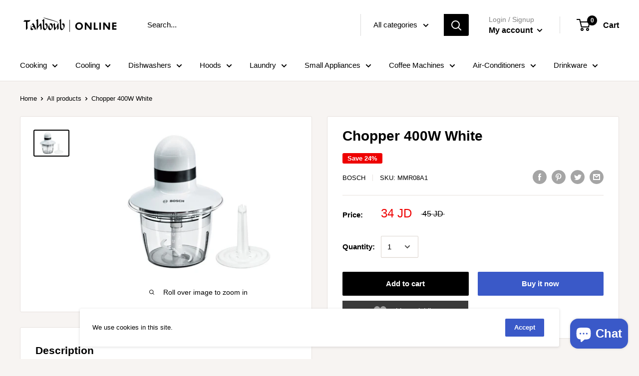

--- FILE ---
content_type: text/css
request_url: https://tahboubonline.com/cdn/shop/t/5/assets/bosch-pdp.css?v=67457495565001941691762338240?v=1.3.1
body_size: 1259
content:
.pdp-bosch{--bosch:#E00420;--platinum:#DFE2E4;--x11:#B6BBBE;--qsilver:#9DA5A8;--ametal:#737A80;--outerspace:#31343A;--ink:#111;--muted:#666;--line:#e9e9e9;--bg:#fff;color:var(--ink);line-height:1.55;font-family:system-ui,-apple-system,Segoe UI,Roboto,Arial,sans-serif;max-width:860px;margin:0}.pdp-bosch *{box-sizing:border-box}.pdp-bosch .bosch-divider{height:8px;border-radius:999px;margin:1rem 0 .75rem;opacity:.25;background:url(/cdn/shop/files/374_new-bosch-brand-identity.jpg?v=1762321477) center/cover no-repeat;filter:saturate(120%)}.pdp-bosch .pdp-head h1{margin:0 0 .5rem;font-size:clamp(1.1rem,2.8vw,1.6rem);line-height:1.2;color:var(--outerspace);letter-spacing:.1px}.pdp-bosch .pdp-subtle{color:var(--ametal);font-weight:600;font-size:.9rem;margin-left:.35rem}.pdp-bosch .qnav{position:sticky;top:96px;z-index:2;background:var(--bg);padding:.5rem 0;border-bottom:1px solid var(--platinum);margin-bottom:.35rem}.pdp-bosch .qnav ul{display:flex;flex-wrap:wrap;gap:.5rem;margin:0;padding:0;list-style:none}.pdp-bosch .qnav a{display:inline-block;text-decoration:none;font-weight:700;font-size:.86rem;border:1px solid var(--platinum);border-radius:999px;padding:.38rem .7rem;background:#fff;color:var(--outerspace);transition:.15s}.pdp-bosch .qnav a:hover,.pdp-bosch .qnav a.is-active{background:var(--bosch);border-color:var(--bosch);color:#fff}.pdp-bosch section{scroll-margin-top:108px}@media (max-width:740px){.pdp-bosch .qnav{top:76px}.pdp-bosch section{scroll-margin-top:88px}}.pdp-bosch .pdp-chips{display:flex;flex-wrap:wrap;gap:.45rem;margin:.5rem 0 .85rem}.pdp-bosch .pdp-chip{display:inline-flex;align-items:center;gap:.45rem;padding:.32rem .65rem;font:600 .84rem/1.1 system-ui,-apple-system,Segoe UI,Roboto,Arial,sans-serif;border:1px solid var(--platinum);border-radius:999px;background:#fff;color:var(--outerspace);box-shadow:0 1px #00000008}.pdp-bosch .pdp-chip:hover{border-color:var(--bosch)}.pdp-bosch .pdp-chip svg{width:14px;height:14px;display:block}.pdp-bosch .pdp-flag{width:18px;height:12px;border-radius:2px;overflow:hidden;display:inline-block}.pdp-bosch .tiles{display:grid;grid-template-columns:repeat(2,1fr);gap:.6rem;margin:.85rem 0}@media (min-width:580px){.pdp-bosch .tiles{grid-template-columns:repeat(3,1fr)}}.pdp-bosch .tile{border:1px solid var(--platinum);border-radius:12px;padding:.75rem;background:#fff;display:flex;gap:.6rem;align-items:center;box-shadow:0 1px 8px #0000000a}.pdp-bosch .tile .t-ic{flex:0 0 28px}.pdp-bosch .features-box{display:grid;grid-template-columns:1fr;gap:1rem}@media (min-width:700px){.pdp-bosch .features-box{grid-template-columns:1.25fr .75fr}}.pdp-bosch h2{margin:1rem 0 .6rem;line-height:1.25;font-size:clamp(1.05rem,2.1vw,1.25rem);display:inline-block;padding-bottom:.15rem;border-bottom:3px solid var(--bosch)}.pdp-bosch .i-list{display:grid;gap:.6rem}.pdp-bosch .i-item{display:flex;gap:.6rem;align-items:flex-start;border:1px solid var(--platinum);border-radius:12px;background:#fff;padding:.7rem}.pdp-bosch .i-item h3{margin:.05rem 0 .15rem;font-size:1rem}.pdp-bosch .specs{width:100%;border-collapse:collapse;font-size:.95rem;margin-top:.4rem;background:#fff;border:1px solid var(--platinum);border-radius:12px;overflow:hidden}.pdp-bosch .specs th,.pdp-bosch .specs td{border-bottom:1px solid var(--platinum);padding:.6rem .55rem;vertical-align:top}.pdp-bosch .specs th{width:44%;text-align:left;background:#fff5f5;color:#374151;font-weight:700}.pdp-bosch .note{font-size:.85rem;color:var(--qsilver);margin-top:.5rem}.pdp-bosch figure{margin:0}.pdp-bosch .gallery{margin:1rem 0 1.25rem;background:#000;border:2px solid var(--bosch);border-radius:12px;overflow:hidden;position:relative;isolation:isolate}.pdp-bosch .gallery .track{display:flex!important;width:100%!important;overflow-x:auto!important;overflow-y:hidden!important;scroll-snap-type:x mandatory!important;-webkit-overflow-scrolling:touch;overscroll-behavior-x:contain;scrollbar-width:none;touch-action:pan-x pinch-zoom}.pdp-bosch .gallery .track::-webkit-scrollbar{display:none}.pdp-bosch .gallery .slide{flex:0 0 100%!important;min-width:100%!important;scroll-snap-align:center;scroll-snap-stop:always;height:clamp(320px,52vw,560px);display:flex;align-items:center;justify-content:center;background:#000}.pdp-bosch .gallery .slide img{width:100%;height:100%;object-fit:contain;pointer-events:none}.pdp-bosch .gallery .navBtn{position:absolute;top:50%;transform:translateY(-50%);width:36px;height:36px;border-radius:50%;border:2px solid var(--bosch);color:#fff;background:#0000008c;display:grid;place-items:center;cursor:pointer;z-index:3;user-select:none;-webkit-user-select:none}.pdp-bosch .gallery .navPrev{left:12px}.pdp-bosch .gallery .navNext{right:12px}.pdp-bosch .gallery .dots{position:absolute;inset:auto 0 10px;display:flex;justify-content:center;gap:8px;z-index:2}.pdp-bosch .gallery .dot{appearance:none;-webkit-appearance:none;width:8px;height:8px;border-radius:999px;padding:0;border:1px solid rgba(255,255,255,.7);background:#777;cursor:pointer}.pdp-bosch .gallery .dot.is-active{background:var(--bosch);border-color:#fff}.pdp-bosch .gallery .dot:focus-visible{outline:2px solid #fff;outline-offset:2px}.pdp-bosch .btn-ghost{display:inline-flex;align-items:center;gap:.4rem;padding:.35rem .6rem;border:1px solid var(--platinum);background:#fff;color:var(--outerspace);border-radius:10px;font-weight:700;cursor:pointer}.pdp-bosch .btn-ghost:hover{border-color:var(--bosch)}.pdp-bosch .bosch-callout{position:relative;border-radius:14px;overflow:hidden;padding:1rem 1.1rem;margin:1rem 0;border:1px solid var(--x11);background:#1b1d22;color:#fff!important}.pdp-bosch .bosch-callout:before{content:"";position:absolute;top:0;right:0;bottom:0;left:0;z-index:0;background:linear-gradient(90deg,#0000008c,#00000059),url(/cdn/shop/files/374_new-bosch-brand-identity.jpg?v=1762321477) center/cover no-repeat}.pdp-bosch .bosch-callout>*{position:relative;z-index:1;text-shadow:0 1px 2px rgba(0,0,0,.35)}.pdp-bosch .bosch-callout h3{margin:0 0 .4rem;font-weight:800;color:#fff!important}.pdp-bosch .bosch-callout p{margin:0;color:#fff!important}.pdp-bosch .bosch-callout a{color:#fff!important;font-weight:800;text-decoration:underline;text-decoration-thickness:2px;text-underline-offset:3px}.pdp-bosch .bosch-callout a:hover{text-decoration-color:#ffffffe6}.boschpdp-toast{position:fixed;left:50%;bottom:24px;transform:translate(-50%);padding:.55rem .75rem;background:#111111f0;color:#fff;border-radius:10px;font:600 .9rem system-ui,-apple-system,Segoe UI,Roboto,Arial,sans-serif;box-shadow:0 6px 18px #00000040;z-index:9999;opacity:0;pointer-events:none;transition:opacity .18s ease}.boschpdp-toast.is-show{opacity:1}.pdp-bosch .yt-lite{position:relative;background:#000;border-radius:12px;overflow:hidden;cursor:pointer;aspect-ratio:16/9;margin:1rem 0;display:block;border:2px solid var(--bosch)}.pdp-bosch .yt-lite:before{content:"";position:absolute;top:0;right:0;bottom:0;left:0;background:linear-gradient(to bottom,#00000040,#00000040)}.pdp-bosch .yt-lite>.preview{width:100%;height:100%;object-fit:cover;display:block}.pdp-bosch .yt-lite>.play{position:absolute;left:50%;top:50%;transform:translate(-50%,-50%);width:72px;height:72px;border-radius:999px;background:#fff;display:grid;place-items:center;box-shadow:0 6px 18px #00000040}.pdp-bosch .yt-lite>.play svg{width:30px;height:30px;fill:var(--bosch)}
/*# sourceMappingURL=/cdn/shop/t/5/assets/bosch-pdp.css.map?v=67457495565001941691762338240%3Fv%3D1.3.1 */


--- FILE ---
content_type: text/javascript
request_url: https://tahboubonline.com/cdn/shop/t/5/assets/bosch-pdp.js?v=38786025237253286731762337878
body_size: 1585
content:
(()=>{"use strict";const initGallery=root=>{const gallery=root.querySelector("#gallery");if(!gallery)return;const track=gallery.querySelector(".track"),slides=Array.from(gallery.querySelectorAll(".slide"));if(!track||!slides.length)return;const prevBtn=gallery.querySelector(".navPrev"),nextBtn=gallery.querySelector(".navNext"),dotsWrap=gallery.querySelector(".dots"),prefersReduced=matchMedia("(prefers-reduced-motion: reduce)").matches,dots=[];dotsWrap&&(dotsWrap.innerHTML="",slides.forEach((_,i)=>{const b=document.createElement("button");b.type="button",b.className="dot",b.setAttribute("aria-label","Go to slide "+(i+1)),b.addEventListener("click",()=>go(i)),dotsWrap.appendChild(b),dots.push(b)}));let idx=0;const width=()=>track.clientWidth||gallery.clientWidth||slides[0].getBoundingClientRect().width||0,clamp=(v,min,max)=>Math.max(min,Math.min(max,v)),updateDots=()=>dots.forEach((d,i)=>d.classList.toggle("is-active",i===idx)),snapTo=n=>track.scrollTo({left:Math.max(0,n*width()),behavior:prefersReduced?"auto":"smooth"}),go=n=>{idx=clamp(n,0,slides.length-1),snapTo(idx),updateDots()};prevBtn&&prevBtn.addEventListener("click",()=>go(idx-1)),nextBtn&&nextBtn.addEventListener("click",()=>go(idx+1)),gallery.tabIndex=0,gallery.addEventListener("keydown",e=>{e.key==="ArrowLeft"?go(idx-1):e.key==="ArrowRight"&&go(idx+1)});let startX=0,dragging=!1,startScroll=0;track.addEventListener("pointerdown",e=>{dragging=!0,startX=e.clientX,startScroll=track.scrollLeft,track.setPointerCapture(e.pointerId)},{passive:!0}),track.addEventListener("pointermove",e=>{dragging&&(track.scrollLeft=startScroll+(startX-e.clientX))},{passive:!0}),track.addEventListener("pointerup",()=>{if(!dragging)return;dragging=!1;const w=width();idx=clamp(Math.round(track.scrollLeft/(w||1)),0,slides.length-1),snapTo(idx),updateDots()});let t=null;track.addEventListener("scroll",()=>{clearTimeout(t),t=setTimeout(()=>{const w=width(),n=clamp(Math.round(track.scrollLeft/(w||1)),0,slides.length-1);n!==idx&&(idx=n,updateDots())},80)},{passive:!0});const onResize=()=>snapTo(idx);window.addEventListener("resize",onResize),new ResizeObserver(onResize).observe(track);const imgs=track.querySelectorAll("img");let left=imgs.length;const first=()=>{requestAnimationFrame(()=>{snapTo(idx),updateDots()})};left?imgs.forEach(img=>img.complete?--left===0&&first():img.addEventListener("load",()=>{--left===0&&first()},{once:!0})):first()},initNav=root=>{const reduce=matchMedia("(prefers-reduced-motion: reduce)").matches,offsetPx=(()=>{const probe=root.querySelector("section[id]");return probe?parseFloat(getComputedStyle(probe).scrollMarginTop)||0:96})(),links=Array.from(root.querySelectorAll('.qnav a[href^="#"]'));links.forEach(a=>{const id=a.getAttribute("href").slice(1);id&&a.addEventListener("click",e=>{const t=root.querySelector("#"+CSS.escape(id));if(!t)return;e.preventDefault();const y=window.scrollY+t.getBoundingClientRect().top-offsetPx;window.scrollTo({top:Math.max(0,y),behavior:reduce?"auto":"smooth"}),history.replaceState(null,"","#"+id)})});const map=new Map;if(links.forEach(l=>{const id=l.getAttribute("href").slice(1),s=root.querySelector("#"+CSS.escape(id));s&&map.set(s,l)}),map.size){const io=new IntersectionObserver(ents=>{const vis=ents.filter(e=>e.isIntersecting).sort((a,b)=>Math.abs(a.boundingClientRect.top)-Math.abs(b.boundingClientRect.top));if(vis[0]){const active=map.get(vis[0].target);links.forEach(l=>l.classList.toggle("is-active",l===active))}},{rootMargin:`-${offsetPx+1}px 0px -70% 0px`,threshold:[0,.25,.5]});map.forEach((_,sec)=>io.observe(sec))}if(location.hash){const el=root.querySelector(location.hash);el&&setTimeout(()=>{const y=window.scrollY+el.getBoundingClientRect().top-offsetPx;window.scrollTo({top:Math.max(0,y),behavior:reduce?"auto":"smooth"})},60)}},initEAN=root=>{const row=Array.from(root.querySelectorAll("table.specs tr")).find(tr=>/EAN|GTIN/i.test(tr.textContent||""));if(!row)return;const td=row.querySelector("td");if(!td)return;const val=(td.textContent||"").trim();if(!val)return;const wrap=document.createElement("div");wrap.style.display="flex",wrap.style.justifyContent="space-between",wrap.style.alignItems="center",wrap.style.gap=".5rem";const txt=document.createElement("span");txt.textContent=val;const btn=document.createElement("button");btn.type="button",btn.className="btn-ghost",btn.textContent="Copy",btn.addEventListener("click",async()=>{try{await navigator.clipboard.writeText(val),toast("EAN copied")}catch{const ta=document.createElement("textarea");ta.value=val,ta.style.position="fixed",ta.style.left="-9999px",document.body.appendChild(ta),ta.select(),document.execCommand("copy"),ta.remove(),toast("EAN copied")}}),td.textContent="",wrap.appendChild(txt),wrap.appendChild(btn),td.appendChild(wrap);function toast(text){let t=document.querySelector(".boschpdp-toast");t||(t=document.createElement("div"),t.className="boschpdp-toast",document.body.appendChild(t),Object.assign(t.style,{position:"fixed",left:"50%",bottom:"24px",transform:"translateX(-50%)",padding:".55rem .75rem",background:"rgba(17,17,17,.94)",color:"#fff",borderRadius:"10px",font:"600 .9rem system-ui,-apple-system,Segoe UI,Roboto,Arial,sans-serif",boxShadow:"0 6px 18px rgba(0,0,0,.25)",zIndex:"9999",opacity:"0",pointerEvents:"none",transition:"opacity .18s ease"})),t.textContent=text,t.style.opacity="1",setTimeout(()=>t.style.opacity="0",1800)}},initSpecsToggle=root=>{const table=root.querySelector("table.specs");if(!table)return;const rows=Array.from(table.tBodies[0]?.rows||[]),limit=10;if(rows.length<=limit)return;rows.forEach((tr,i)=>{i>=limit&&(tr.style.display="none")});const btn=document.createElement("button");btn.type="button",btn.className="btn-ghost specs-toggle",btn.textContent="Show all specs";let open=!1;btn.addEventListener("click",()=>{open=!open,rows.forEach((tr,i)=>{i>=limit&&(tr.style.display=open?"":"none")}),btn.textContent=open?"Show fewer specs":"Show all specs"}),table.insertAdjacentElement("afterend",btn)},initWAPrefill=root=>{const title=(root.querySelector(".pdp-head h1")?.textContent||document.title||"").trim(),url=location.href.split("#")[0],msg=encodeURIComponent(`Hello Bosch Showroom,%0AI'm interested in: ${title}%0A${url}`);root.querySelectorAll('a[href^="https://wa.me/"]').forEach(a=>{const base=a.getAttribute("href").split("?")[0];a.setAttribute("href",`${base}?text=${msg}`)})};document.querySelectorAll(".pdp-bosch").forEach(root=>{initNav(root),initGallery(root),initEAN(root),initSpecsToggle(root),initWAPrefill(root)})})();
//# sourceMappingURL=/cdn/shop/t/5/assets/bosch-pdp.js.map?v=38786025237253286731762337878


--- FILE ---
content_type: text/javascript; charset=utf-8
request_url: https://tahboubonline.com/products/chopper-400w-white.js
body_size: -310
content:
{"id":6635901583546,"title":"Chopper 400W White","handle":"chopper-400w-white","description":"\u003cp\u003eBOSCH MMR08A1 Chopper 400W White\u003c\/p\u003e","published_at":"2021-05-01T00:39:42+03:00","created_at":"2021-05-01T00:39:41+03:00","vendor":"BOSCH","type":"Chopper","tags":["BOSCH","Brand_BOSCH","Chopper"],"price":3400,"price_min":3400,"price_max":3400,"available":true,"price_varies":false,"compare_at_price":4500,"compare_at_price_min":4500,"compare_at_price_max":4500,"compare_at_price_varies":false,"variants":[{"id":39615613468858,"title":"Default Title","option1":"Default Title","option2":null,"option3":null,"sku":"MMR08A1","requires_shipping":true,"taxable":true,"featured_image":null,"available":true,"name":"Chopper 400W White","public_title":null,"options":["Default Title"],"price":3400,"weight":0,"compare_at_price":4500,"inventory_management":"shopify","barcode":null,"requires_selling_plan":false,"selling_plan_allocations":[]}],"images":["\/\/cdn.shopify.com\/s\/files\/1\/0291\/4362\/9929\/products\/12.jpg?v=1754292586"],"featured_image":"\/\/cdn.shopify.com\/s\/files\/1\/0291\/4362\/9929\/products\/12.jpg?v=1754292586","options":[{"name":"Title","position":1,"values":["Default Title"]}],"url":"\/products\/chopper-400w-white","media":[{"alt":null,"id":20736517931194,"position":1,"preview_image":{"aspect_ratio":1.39,"height":769,"width":1069,"src":"https:\/\/cdn.shopify.com\/s\/files\/1\/0291\/4362\/9929\/products\/12.jpg?v=1754292586"},"aspect_ratio":1.39,"height":769,"media_type":"image","src":"https:\/\/cdn.shopify.com\/s\/files\/1\/0291\/4362\/9929\/products\/12.jpg?v=1754292586","width":1069}],"requires_selling_plan":false,"selling_plan_groups":[]}